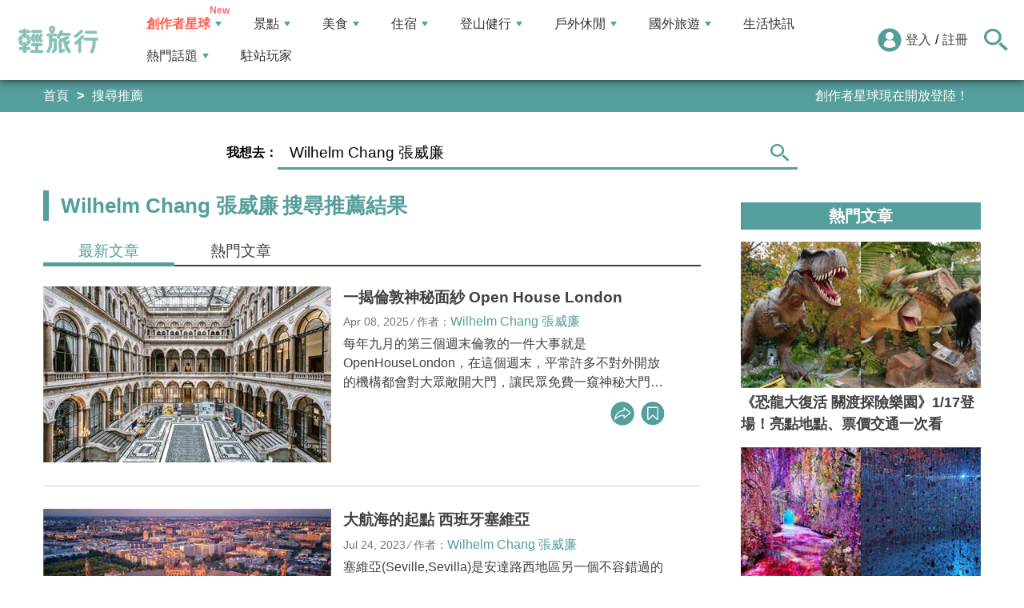

--- FILE ---
content_type: text/html; charset=utf-8
request_url: https://travel.yam.com/find/Wilhelm%20Chang%20%E5%BC%B5%E5%A8%81%E5%BB%89
body_size: 18237
content:

<!DOCTYPE html>
<html lang="zh-tw">
<head>
    <meta charset="UTF-8" />
    <meta name="viewport" content="width=device-width, initial-scale=1.0" />
    <meta http-equiv="X-UA-Compatible" content="ie=edge" />
    <title>Wilhelm Chang 張威廉 搜尋推薦結果 - 輕旅行</title>    
    <meta name="description" content="一揭倫敦神秘面紗 Open House London;大航海的起點 西班牙塞維亞;新北市｜平溪天燈節，不容錯過的經典傳統慶典;西班牙｜格拉納達，安達魯西亞的寶石;西班牙托雷多│中世紀的繽紛皇城;深入柏林納粹防空塔廢墟 見證希特勒的狂妄幻想;冰島 攝影師的應許之地;倫敦隱藏景點大公開;" />
    <meta name="keywords" content="旅遊、旅行、出國、住宿、飯店、景點、輕旅行、背包客、天空傳媒、觀光、生活資訊、美食、玩家、購物、自由行、假期、度假、travel、trip、行程、訂房、民宿、玩樂、旅遊資訊、旅遊網、旅遊新聞、遊學。" />
    <meta property="og:image" content="https://travel.yam.com/images/2021sns.png" />
    <meta property="og:title" content="Wilhelm Chang 張威廉 搜尋推薦結果 - 輕旅行" />
    <meta property="og:description" content="一揭倫敦神秘面紗 Open House London;大航海的起點 西班牙塞維亞;新北市｜平溪天燈節，不容錯過的經典傳統慶典;西班牙｜格拉納達，安達魯西亞的寶石;西班牙托雷多│中世紀的繽紛皇城;深入柏林納粹防空塔廢墟 見證希特勒的狂妄幻想;冰島 攝影師的應許之地;倫敦隱藏景點大公開;" />
    <meta property="og:type" content="website" />
    <meta property="og:url" content="https://travel.yam.com/find/Wilhelm%20Chang%20%e5%bc%b5%e5%a8%81%e5%bb%89" />
    <meta property="fb:pages" content="313623888716795" />
        <link rel="canonical" href="https://travel.yam.com/find/Wilhelm%20Chang%20%e5%bc%b5%e5%a8%81%e5%bb%89" />
        <script type="application/ld+json">
            {
            "@context":"https://schema.org",
            "@type":"ItemList",
            "itemListElement":[{"@type":"ListItem","position": 1,"name": "一揭倫敦神秘面紗 Open House London","url": "https://travel.yam.com/article/113100"},{"@type":"ListItem","position": 2,"name": "大航海的起點 西班牙塞維亞","url": "https://travel.yam.com/article/113444"},{"@type":"ListItem","position": 3,"name": "新北市｜平溪天燈節，不容錯過的經典傳統慶典","url": "https://travel.yam.com/article/111288"},{"@type":"ListItem","position": 4,"name": "西班牙｜格拉納達，安達魯西亞的寶石","url": "https://travel.yam.com/article/111209"},{"@type":"ListItem","position": 5,"name": "西班牙托雷多│中世紀的繽紛皇城","url": "https://travel.yam.com/article/111060"},{"@type":"ListItem","position": 6,"name": "深入柏林納粹防空塔廢墟 見證希特勒的狂妄幻想","url": "https://travel.yam.com/article/106368"},{"@type":"ListItem","position": 7,"name": "冰島 攝影師的應許之地","url": "https://travel.yam.com/article/105633"},{"@type":"ListItem","position": 8,"name": "倫敦隱藏景點大公開","url": "https://travel.yam.com/article/105607"}]}
        </script>

    <script type="application/ld+json">
        {
        "@context": "https://schema.org",
        "@type": "Organization",
        "url": "https://travel.yam.com",
        "logo": "https://travel.yam.com/images/logo.svg",
        "sameAs": ["https://www.facebook.com/travelyam/","https://www.instagram.com/travelyam/"]
        }
    </script>
    <link rel="shortcut icon" href="/favicon.ico">
    <link rel="apple-touch-icon" href="/images/icon_120.png">
    <link rel="apple-touch-icon" size="152x152" href="/images/icon_152.png">
    <link rel="apple-touch-icon" size="167x167" href="/images/icon_167.png">
    <link rel="apple-touch-icon" size="180x180" href="/images/icon_180.png">
    <link rel="icon" type="image/png" sizes="256x256" href="/images/icon_256.png">
    <link rel="stylesheet" href="https://cdnjs.cloudflare.com/ajax/libs/font-awesome/6.7.2/css/all.min.css">
    <link href="/style/all?v=cj9dkpBZjGvwOGgBEoWN6SUx_LwUIlBM0HeIo5-xOZU1" rel="stylesheet"/>
   
    <link rel="alternate" type="application/rss+xml" title="訂閱【輕旅行】" href="https://travel.yam.com/rss/" />
</head>
<body>
    <header class="header">
        <div class="headerMenuContainer">
                <div class="logo">
                    <a href="/">輕旅行</a>
                </div>
        <nav class="main-nav headerNav" role="navigation">
            <div class="d_flex headerNavContent">
                <ul id="main-menu" class="sm sm-mint">
                    <li>
                        <a href="/ucontent" class="menuLight">創作者星球</a>
                        <ul>
                            <li><a href="/ucontent">文章列表</a></li>
                            <li><a href="/editor/add">創作者投稿</a></li>
                            <li><a href="/post/216">創作者星球</a></li>
                            <li><a href="/user/8104">創作者星球公告</a></li>
                        </ul>
                    </li>
                    <li>
                        <a href="/info/play/" class="">景點</a>
                        <ul>
                                <li>
                                    <a href="/info/台北景點/">台北景點</a>

                                </li>
                                <li>
                                    <a href="/info/新北景點/">新北景點</a>

                                </li>
                                <li>
                                    <a href="/info/基隆景點/">基隆景點</a>

                                </li>
                                <li>
                                    <a href="/info/桃園景點/">桃園景點</a>

                                </li>
                                <li>
                                    <a href="/info/新竹景點/">新竹景點</a>

                                </li>
                                <li>
                                    <a href="/info/苗栗景點/">苗栗景點</a>

                                </li>
                                <li>
                                    <a href="/info/台中景點/">台中景點</a>

                                </li>
                                <li>
                                    <a href="/info/彰化景點/">彰化景點</a>

                                </li>
                                <li>
                                    <a href="/info/雲林景點/">雲林景點</a>

                                </li>
                                <li>
                                    <a href="/info/南投景點/">南投景點</a>

                                </li>
                                <li>
                                    <a href="/info/嘉義景點/">嘉義景點</a>

                                </li>
                                <li>
                                    <a href="/info/台南景點/">台南景點</a>

                                </li>
                                <li>
                                    <a href="/info/高雄景點/">高雄景點</a>

                                </li>
                                <li>
                                    <a href="/info/屏東景點/">屏東景點</a>

                                </li>
                                <li>
                                    <a href="/info/宜蘭景點/">宜蘭景點</a>

                                </li>
                                <li>
                                    <a href="/info/花蓮景點/">花蓮景點</a>

                                </li>
                                <li>
                                    <a href="/info/台東景點/">台東景點</a>

                                </li>
                                <li>
                                    <a href="/info/澎湖景點/">澎湖景點</a>

                                </li>
                                <li>
                                    <a href="/info/金門景點/">金門景點</a>

                                </li>
                                <li>
                                    <a href="/info/馬祖景點/">馬祖景點</a>

                                </li>
                                <li>
                                    <a href="/info/蘭嶼景點/">蘭嶼景點</a>

                                </li>
                                <li>
                                    <a href="/info/綠島景點/">綠島景點</a>

                                </li>
                                <li>
                                    <a href="/info/小琉球景點/">小琉球景點</a>

                                </li>
                        </ul>
                    </li>
                    <li>
                        <a href="/info/eat/" class="">美食</a>
                        <ul>
                                <li>
                                    <a href="/info/台北美食/">台北美食</a>

                                </li>
                                <li>
                                    <a href="/info/新北美食/">新北美食</a>

                                </li>
                                <li>
                                    <a href="/info/基隆美食/">基隆美食</a>

                                </li>
                                <li>
                                    <a href="/info/桃園美食/">桃園美食</a>

                                </li>
                                <li>
                                    <a href="/info/新竹美食/">新竹美食</a>

                                </li>
                                <li>
                                    <a href="/info/苗栗美食/">苗栗美食</a>

                                </li>
                                <li>
                                    <a href="/info/台中美食/">台中美食</a>

                                </li>
                                <li>
                                    <a href="/info/彰化美食/">彰化美食</a>

                                </li>
                                <li>
                                    <a href="/info/雲林美食/">雲林美食</a>

                                </li>
                                <li>
                                    <a href="/info/南投美食/">南投美食</a>

                                </li>
                                <li>
                                    <a href="/info/嘉義美食/">嘉義美食</a>

                                </li>
                                <li>
                                    <a href="/info/台南美食/">台南美食</a>

                                </li>
                                <li>
                                    <a href="/info/高雄美食/">高雄美食</a>

                                </li>
                                <li>
                                    <a href="/info/屏東美食/">屏東美食</a>

                                </li>
                                <li>
                                    <a href="/info/宜蘭美食/">宜蘭美食</a>

                                </li>
                                <li>
                                    <a href="/info/花蓮美食/">花蓮美食</a>

                                </li>
                                <li>
                                    <a href="/info/台東美食/">台東美食</a>

                                </li>
                                <li>
                                    <a href="/info/澎湖美食/">澎湖美食</a>

                                </li>
                                <li>
                                    <a href="/info/金門美食/">金門美食</a>

                                </li>
                                <li>
                                    <a href="/info/馬祖美食/">馬祖美食</a>

                                </li>
                                <li>
                                    <a href="/info/蘭嶼美食/">蘭嶼美食</a>

                                </li>
                                <li>
                                    <a href="/info/綠島美食/">綠島美食</a>

                                </li>
                                <li>
                                    <a href="/info/小琉球美食/">小琉球美食</a>

                                </li>
                        </ul>
                    </li>
                    <li>
                        <a href="/info/hotel/" class="">住宿</a>
                        <ul>
                                <li>
                                    <a href="/info/台北住宿/">台北住宿</a>

                                </li>
                                <li>
                                    <a href="/info/新北住宿/">新北住宿</a>

                                </li>
                                <li>
                                    <a href="/info/基隆住宿/">基隆住宿</a>

                                </li>
                                <li>
                                    <a href="/info/桃園住宿/">桃園住宿</a>

                                </li>
                                <li>
                                    <a href="/info/新竹住宿/">新竹住宿</a>

                                </li>
                                <li>
                                    <a href="/info/苗栗住宿/">苗栗住宿</a>

                                </li>
                                <li>
                                    <a href="/info/台中住宿/">台中住宿</a>

                                </li>
                                <li>
                                    <a href="/info/彰化住宿/">彰化住宿</a>

                                </li>
                                <li>
                                    <a href="/info/雲林住宿/">雲林住宿</a>

                                </li>
                                <li>
                                    <a href="/info/南投住宿/">南投住宿</a>

                                </li>
                                <li>
                                    <a href="/info/嘉義住宿/">嘉義住宿</a>

                                </li>
                                <li>
                                    <a href="/info/台南住宿/">台南住宿</a>

                                </li>
                                <li>
                                    <a href="/info/高雄住宿/">高雄住宿</a>

                                </li>
                                <li>
                                    <a href="/info/屏東住宿/">屏東住宿</a>

                                </li>
                                <li>
                                    <a href="/info/宜蘭住宿/">宜蘭住宿</a>

                                </li>
                                <li>
                                    <a href="/info/花蓮住宿/">花蓮住宿</a>

                                </li>
                                <li>
                                    <a href="/info/台東住宿/">台東住宿</a>

                                </li>
                                <li>
                                    <a href="/info/澎湖住宿/">澎湖住宿</a>

                                </li>
                                <li>
                                    <a href="/info/金門住宿/">金門住宿</a>

                                </li>
                                <li>
                                    <a href="/info/馬祖住宿/">馬祖住宿</a>

                                </li>
                                <li>
                                    <a href="/info/蘭嶼住宿/">蘭嶼住宿</a>

                                </li>
                                <li>
                                    <a href="/info/綠島住宿/">綠島住宿</a>

                                </li>
                                <li>
                                    <a href="/info/小琉球住宿/">小琉球住宿</a>

                                </li>
                        </ul>
                    </li>
                    <li>
                        <a href="/info/mount/" class="">登山健行</a>
                        <ul>
                            <li><a href="/info/台北小百岳／步道/">台北小百岳／步道</a></li>
                            <li><a href="/info/新北小百岳／步道/">新北小百岳／步道</a></li>
                            <li><a href="/info/基隆小百岳／步道/">基隆小百岳／步道</a></li>
                            <li><a href="/info/桃園小百岳／步道/">桃園小百岳／步道</a></li>
                            <li><a href="/info/新竹小百岳／步道/">新竹小百岳／步道</a></li>
                            <li><a href="/info/苗栗小百岳／步道/">苗栗小百岳／步道</a></li>
                            <li><a href="/info/台中小百岳／步道/">台中小百岳／步道</a></li>
                            <li><a href="/info/彰化小百岳／步道/">彰化小百岳／步道</a></li>
                            <li><a href="/info/雲林小百岳／步道/">雲林小百岳／步道</a></li>
                            <li><a href="/info/南投小百岳／步道/">南投小百岳／步道</a></li>
                            <li><a href="/info/嘉義小百岳／步道/">嘉義小百岳／步道</a></li>
                            <li><a href="/info/台南小百岳／步道/">台南小百岳／步道</a></li>
                            <li><a href="/info/高雄小百岳／步道/">高雄小百岳／步道</a></li>
                            <li><a href="/info/屏東小百岳／步道/">屏東小百岳／步道</a></li>
                            <li><a href="/info/宜蘭小百岳／步道/">宜蘭小百岳／步道</a></li>
                            <li><a href="/info/花蓮小百岳／步道/">花蓮小百岳／步道</a></li>
                            <li><a href="/info/台東小百岳／步道/">台東小百岳／步道</a></li>
                            <li><a href="/info/蘭嶼小百岳／步道/">蘭嶼小百岳／步道</a></li>
                            <li><a href="/info/澎湖小百岳／步道/">澎湖小百岳／步道</a></li>
                            <li><a href="/info/綠島小百岳／步道/">綠島小百岳／步道</a></li>
                            <li><a href="/info/金門小百岳／步道/">金門小百岳／步道</a></li>
                            <li><a href="/info/馬祖小百岳／步道/">馬祖小百岳／步道</a></li>
                            <li><a href="/info/小琉球小百岳／步道/">小琉球小百岳／步道</a></li>
                        </ul>
                    </li>
                    <li>
                        <a href="/info/activity/" class="">戶外休閒</a>
                        <ul>
                                <li>
                                    <a href="/info/台北戶外休閒/">台北戶外休閒</a>

                                </li>
                                <li>
                                    <a href="/info/新北戶外休閒/">新北戶外休閒</a>

                                </li>
                                <li>
                                    <a href="/info/基隆戶外休閒/">基隆戶外休閒</a>

                                </li>
                                <li>
                                    <a href="/info/桃園戶外休閒/">桃園戶外休閒</a>

                                </li>
                                <li>
                                    <a href="/info/新竹戶外休閒/">新竹戶外休閒</a>

                                </li>
                                <li>
                                    <a href="/info/苗栗戶外休閒/">苗栗戶外休閒</a>

                                </li>
                                <li>
                                    <a href="/info/台中戶外休閒/">台中戶外休閒</a>

                                </li>
                                <li>
                                    <a href="/info/彰化戶外休閒/">彰化戶外休閒</a>

                                </li>
                                <li>
                                    <a href="/info/雲林戶外休閒/">雲林戶外休閒</a>

                                </li>
                                <li>
                                    <a href="/info/南投戶外休閒/">南投戶外休閒</a>

                                </li>
                                <li>
                                    <a href="/info/嘉義戶外休閒/">嘉義戶外休閒</a>

                                </li>
                                <li>
                                    <a href="/info/台南戶外休閒/">台南戶外休閒</a>

                                </li>
                                <li>
                                    <a href="/info/高雄戶外休閒/">高雄戶外休閒</a>

                                </li>
                                <li>
                                    <a href="/info/屏東戶外休閒/">屏東戶外休閒</a>

                                </li>
                                <li>
                                    <a href="/info/宜蘭戶外休閒/">宜蘭戶外休閒</a>

                                </li>
                                <li>
                                    <a href="/info/花蓮戶外休閒/">花蓮戶外休閒</a>

                                </li>
                                <li>
                                    <a href="/info/台東戶外休閒/">台東戶外休閒</a>

                                </li>
                                <li>
                                    <a href="/info/澎湖戶外休閒/">澎湖戶外休閒</a>

                                </li>
                                <li>
                                    <a href="/info/金門戶外休閒/">金門戶外休閒</a>

                                </li>
                                <li>
                                    <a href="/info/馬祖戶外休閒/">馬祖戶外休閒</a>

                                </li>
                                <li>
                                    <a href="/info/蘭嶼戶外休閒/">蘭嶼戶外休閒</a>

                                </li>
                                <li>
                                    <a href="/info/綠島戶外休閒/">綠島戶外休閒</a>

                                </li>
                                <li>
                                    <a href="/info/小琉球戶外休閒/">小琉球戶外休閒</a>

                                </li>
                        </ul>
                    </li>
                    <li>
                        <a href="/info/foreign/" class="">國外旅遊</a>
                        <ul>
                            <li><a href="/info/日本旅遊/">日本旅遊</a></li>
                            <li><a href="/info/韓國旅遊/">韓國旅遊</a></li>
                            <li><a href="/info/泰國旅遊/">泰國旅遊</a></li>
                            <li><a href="/info/馬來西亞旅遊/">馬來西亞旅遊</a></li>
                            <li><a href="/info/越南旅遊/">越南旅遊</a></li>
                            <li><a href="/info/菲律賓旅遊/">菲律賓旅遊</a></li>
                            <li><a href="/info/香港澳門旅遊/">香港澳門旅遊</a></li>
                            <li><a href="/info/中國旅遊/">中國旅遊</a></li>
                            <li><a href="/info/新加坡旅遊/">新加坡旅遊</a></li>
                            <li><a href="/info/印尼旅遊/">印尼旅遊</a></li>
                            <li><a href="/info/美國旅遊/">美國旅遊</a></li>
                            <li><a href="/info/英國旅遊/">英國旅遊</a></li>
                            <li><a href="/info/澳洲旅遊/">澳洲旅遊</a></li>
                            <li><a href="/info/歐洲旅遊/">歐洲旅遊</a></li>
                            <li><a href="/info/紐西蘭旅遊/">紐西蘭旅遊</a></li>
                        </ul>
                    </li>
                    <li>
                        <a href="/info/life/">生活快訊</a>
                    </li>
                    <li>
                        <a href="#">熱門話題</a>
                        <ul>
                            <li><a href="/info/hot/">最新消息</a></li>
                                <li><a href="https://travel.yam.com/article/139357" target="_self" onclick="trackGaEvent('travel-click', 'menu-新訊快報', '越怪越紅！全球怪奇博物館10選！');">越怪越紅！全球怪奇博物館10選！</a></li>
                                <li><a href="https://travel.yam.com/article/139324" target="_self" onclick="trackGaEvent('travel-click', 'menu-新訊快報', '全台馬年燈會提燈：領取方式一次看！');">全台馬年燈會提燈：領取方式一次看！</a></li>
                                <li><a href="https://travel.yam.com/article/139294" target="_self" onclick="trackGaEvent('travel-click', 'menu-新訊快報', '慶生不踩雷！台北人氣生日蛋糕必收清單');">慶生不踩雷！台北人氣生日蛋糕必收清單</a></li>
                                <li><a href="https://travel.yam.com/article/139362" target="_self" onclick="trackGaEvent('travel-click', 'menu-新訊快報', '2026文化幣、運動幣懶人包：可以買什麼？');">2026文化幣、運動幣懶人包：可以買什麼？</a></li>
                        </ul>
                    </li>
                    <li><a href="/player">駐站玩家</a></li>
                </ul>
                <div class="menuMemberArea">
                    <div class="memberLoginStatus">
                            <div class="menuMemberAreaLogin">
                                <img src="https://travel.yam.com/images/header_member_icon.svg" width="30" height="30" alt="">
                                <a href="https://membercenter.yam.com/Signin?URL=https%3a%2f%2ftravel.yam.com%2ffind%2fWilhelm%2520Chang%2520%25E5%25BC%25B5%25E5%25A8%2581%25E5%25BB%2589" rel="noreferrer nofollow noopener external">登入</a>
                                /
                                <a href="https://membercenter.yam.com/Reg?URL=https%3a%2f%2ftravel.yam.com%2ffind%2fWilhelm%2520Chang%2520%25E5%25BC%25B5%25E5%25A8%2581%25E5%25BB%2589" rel="noreferrer nofollow noopener external">註冊</a>
                            </div>
                        <!--<div class="goToTravelMap">
                <a href="travel_map.html">
                    <img src="https://travel.yam.com/images/header_search_icon.svg" alt="">
                    <span class="goSearchIconSpan">地圖查詢</span>
                </a>
            </div>-->
                    </div>
                    <div class="goSearchIcon">
                        <img src="https://travel.yam.com/images/newSearchIcon.svg" width="30" height="27" alt="">
                    </div>
                </div>
            </div>
        </nav>
            <div class="headerRightContent">
                <div class="RwdSearchBtn">
                    <img src="https://travel.yam.com/images/newSearchIcon.svg" width="30" height="27" alt="">
                </div>
                <div class="RwdMenuBtn">
                    <span></span>
                </div>
            </div>
        </div>
        <!-- 搜尋、關鍵字區域 -->
        <div class="search_area">
            <form action="" class="search_form">
                <div class="d_flex search_input_content">
                    <div class="search_input d_flex position_relative">
                        <input type="text" placeholder="我想去...." id="search_input" class="position_relative">
                        <a href="#" id="search_btn" class="go_search_btn position_absolute">
                            <i class="fas fa-search"></i>
                        </a>
                    </div>
                </div>
                    <div class="hot_keywords">
                        <span>熱門關鍵字</span>
                            <a href="https://travel.yam.com/article/139295" target="_self" onclick="trackGaEvent('travel-click', '熱門關鍵字', 'https://travel.yam.com/article/139295');" class="d_inline_block">大掃除技巧</a>
                            <a href="https://travel.yam.com/article/139285" target="_self" onclick="trackGaEvent('travel-click', '熱門關鍵字', 'https://travel.yam.com/article/139285');" class="d_inline_block">尾牙中獎秘訣</a>
                            <a href="https://travel.yam.com/article/139294" target="_self" onclick="trackGaEvent('travel-click', '熱門關鍵字', 'https://travel.yam.com/article/139294');" class="d_inline_block">台北生日蛋糕</a>
                            <a href="https://travel.yam.com/article/139284" target="_self" onclick="trackGaEvent('travel-click', '熱門關鍵字', 'https://travel.yam.com/article/139284');" class="d_inline_block">LOPIA必買</a>
                            <a href="https://travel.yam.com/article/139314" target="_self" onclick="trackGaEvent('travel-click', '熱門關鍵字', 'https://travel.yam.com/article/139314');" class="d_inline_block">2026新制</a>
                    </div>            </form>
        </div>
    </header>
    <div class="menu_cover"></div>
    

<div class="bread_crumb_area_bg">
    <div class="bread_crumb_area d_flex">
        <ul class="breadcrumb d_flex">
            <li><a href="/">首頁</a></li>
            <li>搜尋推薦</li>
        </ul>
        <div class="marquee">
            <ul class="marquee_ul"></ul>
        </div>
    </div>
</div>
<div class="bannerSearchContainer">
    <form action="" class="bannerSearchForm">
        <div class="bannerSearchFormSelectWhereRow">
            <div class="bannerSearchFormSelectWhere">
                <label for="">我想去：</label>
            </div>
            <div class="bannerSearchInputBox d_flex position_relative">
                <input type="text" placeholder="請輸入關鍵字" id="advanced_search_input" value="Wilhelm Chang 張威廉">
                <a href="#" id="advanced_search_input_btn" class=" ">
                    <img src="/images/newSearchIcon.svg" alt="">
                </a>
                <div class="bannerSearchBottom"></div>
            </div>
        </div>
    </form>
</div>
<div class="container">
    <div class="page">
        <div class="page_left">
            <h1 class="article_result_h2">
                <strong>Wilhelm Chang 張威廉</strong>搜尋推薦結果
            </h1>
                <div class="article_list_area">
                    <ul class="article_result_list_tabs d_flex">
                        <li>
                            <a href="/find/Wilhelm Chang 張威廉" class="d_block article_result_list_tab_active">
                                <h2>最新文章</h2>
                            </a>
                        </li>
                        <li>
                            <a href="?o=2" class="d_block">
                                <h2>熱門文章</h2>
                            </a>
                        </li>
                    </ul>
                    <div class="article_list_tab_content">

                            <section class="article_list_box_content">
                                <div class="article_list_box d_flex">
                                    <a href="/article/113100" class="article_list_img">
                                        <img src="https://ytimg.yam.com/img/ARTICLE/360x220/20190527110600271.jpg" width="360" height="220" loading="lazy" alt="一揭倫敦神秘面紗 Open House London" />
                                    </a>
                                    <div class="article_list_box_info">
                                        <h3>
                                            <a href="/article/113100">一揭倫敦神秘面紗 Open House London</a>
                                        </h3>
                                        <p class="artcle_author_info">
                                            <span>Apr 08, 2025</span> ⁄ <span>作者：<a href="/player/info/Wilhelm Chang 張威廉">Wilhelm Chang 張威廉</a></span>
                                        </p>
                                        <p class="artcle_p">每年九月的第三個週末倫敦的一件大事就是OpenHouseLondon，在這個週末，平常許多不對外開放的機構都會對大眾敞開大門，讓民眾免費一窺神秘大門後的風采。這個源自法國一九八零年代中期的活動，至今在歐洲許多城市都已經行之有年，倫敦更是舉辦</p>
                                        <ul class="artcle_list_share_ul d_flex">
                                            <li class="article_list_share">
                                                <ul class="artcle_list_share_submenu">
                                                    <li>
                                                        <a href="#" class="lineShare" data-u="https://travel.yam.com/article/113100">
                                                            <img src="/images/line_icon.svg" width="30" height="30" alt="line分享" loading="lazy" />
                                                        </a>
                                                    </li>
                                                    <li>
                                                        <a href="#" class="facebookShare" data-u="https://travel.yam.com/article/113100">
                                                            <img src="/images/FB.svg" width="30" height="30" alt="fb分享" loading="lazy" />
                                                        </a>
                                                    </li>
                                                    <li>
                                                        <a href="#" class="linkCopy" data-u="https://travel.yam.com/article/113100">
                                                            <img src="/images/link_icon.svg" width="30" height="30" loading="lazy" alt="複製連結" />
                                                        </a>
                                                    </li>
                                                </ul>
                                                <a href="#" onclick="return false;" class="article_list_action_a">
                                                    <img src="/images/share_icon.svg" alt="分享" width="30" height="30" loading="lazy" />
                                                </a>
                                            </li>
                                            <li>
                                                <a href="#" data-asn="113100" data-status="false" class="article_list_action_a collect_icon">
                                                    <img src="/images/collect_icon_blue.svg" alt="收藏文章" width="30" height="29" loading="lazy" />
                                                </a>
                                            </li>
                                        </ul>
                                    </div>
                                </div>
                            </section>
                            <section class="article_list_box_content">
                                <div class="article_list_box d_flex">
                                    <a href="/article/113444" class="article_list_img">
                                        <img src="https://ytimg.yam.com/img/ARTICLE/360x220/20190617114800542.jpg" width="360" height="220" loading="lazy" alt="大航海的起點 西班牙塞維亞" />
                                    </a>
                                    <div class="article_list_box_info">
                                        <h3>
                                            <a href="/article/113444">大航海的起點 西班牙塞維亞</a>
                                        </h3>
                                        <p class="artcle_author_info">
                                            <span>Jul 24, 2023</span> ⁄ <span>作者：<a href="/player/info/Wilhelm Chang 張威廉">Wilhelm Chang 張威廉</a></span>
                                        </p>
                                        <p class="artcle_p">塞維亞(Seville,Sevilla)是安達路西地區另一個不容錯過的城市，除了舊城區依然可見的摩爾遺跡外，塞維亞在16世紀時也曾是通往美洲新世界的獨佔貿易港口，哥倫布與麥哲倫等人皆從塞維亞出港。大批從美洲運來的黃金跟白銀除了讓西班牙強盛一</p>
                                        <ul class="artcle_list_share_ul d_flex">
                                            <li class="article_list_share">
                                                <ul class="artcle_list_share_submenu">
                                                    <li>
                                                        <a href="#" class="lineShare" data-u="https://travel.yam.com/article/113444">
                                                            <img src="/images/line_icon.svg" width="30" height="30" alt="line分享" loading="lazy" />
                                                        </a>
                                                    </li>
                                                    <li>
                                                        <a href="#" class="facebookShare" data-u="https://travel.yam.com/article/113444">
                                                            <img src="/images/FB.svg" width="30" height="30" alt="fb分享" loading="lazy" />
                                                        </a>
                                                    </li>
                                                    <li>
                                                        <a href="#" class="linkCopy" data-u="https://travel.yam.com/article/113444">
                                                            <img src="/images/link_icon.svg" width="30" height="30" loading="lazy" alt="複製連結" />
                                                        </a>
                                                    </li>
                                                </ul>
                                                <a href="#" onclick="return false;" class="article_list_action_a">
                                                    <img src="/images/share_icon.svg" alt="分享" width="30" height="30" loading="lazy" />
                                                </a>
                                            </li>
                                            <li>
                                                <a href="#" data-asn="113444" data-status="false" class="article_list_action_a collect_icon">
                                                    <img src="/images/collect_icon_blue.svg" alt="收藏文章" width="30" height="29" loading="lazy" />
                                                </a>
                                            </li>
                                        </ul>
                                    </div>
                                </div>
                            </section>
                            <section class="article_list_box_content">
                                <div class="article_list_box d_flex">
                                    <a href="/article/111288" class="article_list_img">
                                        <img src="https://ytimg.yam.com/img/ARTICLE/360x220/20190214101401434.jpg" width="360" height="220" loading="lazy" alt="新北市｜平溪天燈節，不容錯過的經典傳統慶典" />
                                    </a>
                                    <div class="article_list_box_info">
                                        <h3>
                                            <a href="/article/111288">新北市｜平溪天燈節，不容錯過的經典傳統慶典</a>
                                        </h3>
                                        <p class="artcle_author_info">
                                            <span>Feb 14, 2019</span> ⁄ <span>作者：<a href="/player/info/Wilhelm Chang 張威廉">Wilhelm Chang 張威廉</a></span>
                                        </p>
                                        <p class="artcle_p">雖然現代的學術考究指出，在中國的戰國時代就有天燈作為信號系統的紀錄，但一般民間還是認為天燈是起源於三國時期，為蜀國軍師孔明所發明，作為傳遞軍情等信息使用，也因此有孔明燈的別名。然而天燈並非是中國獨有，包含台灣、泰國甚至美洲的墨西哥與巴西都有</p>
                                        <ul class="artcle_list_share_ul d_flex">
                                            <li class="article_list_share">
                                                <ul class="artcle_list_share_submenu">
                                                    <li>
                                                        <a href="#" class="lineShare" data-u="https://travel.yam.com/article/111288">
                                                            <img src="/images/line_icon.svg" width="30" height="30" alt="line分享" loading="lazy" />
                                                        </a>
                                                    </li>
                                                    <li>
                                                        <a href="#" class="facebookShare" data-u="https://travel.yam.com/article/111288">
                                                            <img src="/images/FB.svg" width="30" height="30" alt="fb分享" loading="lazy" />
                                                        </a>
                                                    </li>
                                                    <li>
                                                        <a href="#" class="linkCopy" data-u="https://travel.yam.com/article/111288">
                                                            <img src="/images/link_icon.svg" width="30" height="30" loading="lazy" alt="複製連結" />
                                                        </a>
                                                    </li>
                                                </ul>
                                                <a href="#" onclick="return false;" class="article_list_action_a">
                                                    <img src="/images/share_icon.svg" alt="分享" width="30" height="30" loading="lazy" />
                                                </a>
                                            </li>
                                            <li>
                                                <a href="#" data-asn="111288" data-status="false" class="article_list_action_a collect_icon">
                                                    <img src="/images/collect_icon_blue.svg" alt="收藏文章" width="30" height="29" loading="lazy" />
                                                </a>
                                            </li>
                                        </ul>
                                    </div>
                                </div>
                            </section>
                            <section class="article_list_box_content">
                                <div class="article_list_box d_flex">
                                    <a href="/article/111209" class="article_list_img">
                                        <img src="https://ytimg.yam.com/img/ARTICLE/360x220/20190211105800805.jpg" width="360" height="220" loading="lazy" alt="西班牙｜格拉納達，安達魯西亞的寶石" />
                                    </a>
                                    <div class="article_list_box_info">
                                        <h3>
                                            <a href="/article/111209">西班牙｜格拉納達，安達魯西亞的寶石</a>
                                        </h3>
                                        <p class="artcle_author_info">
                                            <span>Feb 12, 2019</span> ⁄ <span>作者：<a href="/player/info/Wilhelm Chang 張威廉">Wilhelm Chang 張威廉</a></span>
                                        </p>
                                        <p class="artcle_p">格拉納達（Granada）位在西班牙南部的安達路西亞（Andalusia）地區，因為過去摩爾人（Moorish）留下的建築等文化遺產而成為熱門的旅遊目的地，其中著名的阿爾罕布拉宮（Alhambra）更是需要數月前就先預訂門票超級熱點（臨時訂</p>
                                        <ul class="artcle_list_share_ul d_flex">
                                            <li class="article_list_share">
                                                <ul class="artcle_list_share_submenu">
                                                    <li>
                                                        <a href="#" class="lineShare" data-u="https://travel.yam.com/article/111209">
                                                            <img src="/images/line_icon.svg" width="30" height="30" alt="line分享" loading="lazy" />
                                                        </a>
                                                    </li>
                                                    <li>
                                                        <a href="#" class="facebookShare" data-u="https://travel.yam.com/article/111209">
                                                            <img src="/images/FB.svg" width="30" height="30" alt="fb分享" loading="lazy" />
                                                        </a>
                                                    </li>
                                                    <li>
                                                        <a href="#" class="linkCopy" data-u="https://travel.yam.com/article/111209">
                                                            <img src="/images/link_icon.svg" width="30" height="30" loading="lazy" alt="複製連結" />
                                                        </a>
                                                    </li>
                                                </ul>
                                                <a href="#" onclick="return false;" class="article_list_action_a">
                                                    <img src="/images/share_icon.svg" alt="分享" width="30" height="30" loading="lazy" />
                                                </a>
                                            </li>
                                            <li>
                                                <a href="#" data-asn="111209" data-status="false" class="article_list_action_a collect_icon">
                                                    <img src="/images/collect_icon_blue.svg" alt="收藏文章" width="30" height="29" loading="lazy" />
                                                </a>
                                            </li>
                                        </ul>
                                    </div>
                                </div>
                            </section>
                            <section class="article_list_box_content">
                                <div class="article_list_box d_flex">
                                    <a href="/article/111060" class="article_list_img">
                                        <img src="https://ytimg.yam.com/img/ARTICLE/360x220/20190128113601999.jpg" width="360" height="220" loading="lazy" alt="西班牙托雷多│中世紀的繽紛皇城" />
                                    </a>
                                    <div class="article_list_box_info">
                                        <h3>
                                            <a href="/article/111060">西班牙托雷多│中世紀的繽紛皇城</a>
                                        </h3>
                                        <p class="artcle_author_info">
                                            <span>Jan 28, 2019</span> ⁄ <span>作者：<a href="/player/info/Wilhelm Chang 張威廉">Wilhelm Chang 張威廉</a></span>
                                        </p>
                                        <p class="artcle_p">距離馬德里不遠的托雷多(Toledo)因為過去是查利五世時期神聖羅馬帝國的宮廷與首都所在，因此有皇城之稱。此處過去也是天主教、伊斯蘭與猶太三種文化交疊之地，有著獨特的文化融合風格，如今更是西班牙的天主教重鎮。在近代，托雷多亦是獨裁者佛朗哥軍</p>
                                        <ul class="artcle_list_share_ul d_flex">
                                            <li class="article_list_share">
                                                <ul class="artcle_list_share_submenu">
                                                    <li>
                                                        <a href="#" class="lineShare" data-u="https://travel.yam.com/article/111060">
                                                            <img src="/images/line_icon.svg" width="30" height="30" alt="line分享" loading="lazy" />
                                                        </a>
                                                    </li>
                                                    <li>
                                                        <a href="#" class="facebookShare" data-u="https://travel.yam.com/article/111060">
                                                            <img src="/images/FB.svg" width="30" height="30" alt="fb分享" loading="lazy" />
                                                        </a>
                                                    </li>
                                                    <li>
                                                        <a href="#" class="linkCopy" data-u="https://travel.yam.com/article/111060">
                                                            <img src="/images/link_icon.svg" width="30" height="30" loading="lazy" alt="複製連結" />
                                                        </a>
                                                    </li>
                                                </ul>
                                                <a href="#" onclick="return false;" class="article_list_action_a">
                                                    <img src="/images/share_icon.svg" alt="分享" width="30" height="30" loading="lazy" />
                                                </a>
                                            </li>
                                            <li>
                                                <a href="#" data-asn="111060" data-status="false" class="article_list_action_a collect_icon">
                                                    <img src="/images/collect_icon_blue.svg" alt="收藏文章" width="30" height="29" loading="lazy" />
                                                </a>
                                            </li>
                                        </ul>
                                    </div>
                                </div>
                            </section>
                            <section class="article_list_box_content">
                                <div class="article_list_box d_flex">
                                    <a href="/article/106368" class="article_list_img">
                                        <img src="https://ytimg.yam.com/img/ARTICLE/360x220/20180615061101123.jpg" width="360" height="220" loading="lazy" alt="深入柏林納粹防空塔廢墟 見證希特勒的狂妄幻想" />
                                    </a>
                                    <div class="article_list_box_info">
                                        <h3>
                                            <a href="/article/106368">深入柏林納粹防空塔廢墟 見證希特勒的狂妄幻想</a>
                                        </h3>
                                        <p class="artcle_author_info">
                                            <span>Jun 15, 2018</span> ⁄ <span>作者：<a href="/player/info/Wilhelm Chang 張威廉">Wilhelm Chang 張威廉</a></span>
                                        </p>
                                        <p class="artcle_p">柏林北方離市區不遠處，鐵路旁的一座小丘上，有條看似再稀鬆平常不過、當地民眾慢跑健行的步道。隨著步道越往山裡走，一旁茂密的樹林後有座巨大的水泥建築若隱若現。這就是當初納粹在柏林興建三座防空塔中僅存的一座，而這座小丘，則是建築被轟炸後的殘磚破瓦</p>
                                        <ul class="artcle_list_share_ul d_flex">
                                            <li class="article_list_share">
                                                <ul class="artcle_list_share_submenu">
                                                    <li>
                                                        <a href="#" class="lineShare" data-u="https://travel.yam.com/article/106368">
                                                            <img src="/images/line_icon.svg" width="30" height="30" alt="line分享" loading="lazy" />
                                                        </a>
                                                    </li>
                                                    <li>
                                                        <a href="#" class="facebookShare" data-u="https://travel.yam.com/article/106368">
                                                            <img src="/images/FB.svg" width="30" height="30" alt="fb分享" loading="lazy" />
                                                        </a>
                                                    </li>
                                                    <li>
                                                        <a href="#" class="linkCopy" data-u="https://travel.yam.com/article/106368">
                                                            <img src="/images/link_icon.svg" width="30" height="30" loading="lazy" alt="複製連結" />
                                                        </a>
                                                    </li>
                                                </ul>
                                                <a href="#" onclick="return false;" class="article_list_action_a">
                                                    <img src="/images/share_icon.svg" alt="分享" width="30" height="30" loading="lazy" />
                                                </a>
                                            </li>
                                            <li>
                                                <a href="#" data-asn="106368" data-status="false" class="article_list_action_a collect_icon">
                                                    <img src="/images/collect_icon_blue.svg" alt="收藏文章" width="30" height="29" loading="lazy" />
                                                </a>
                                            </li>
                                        </ul>
                                    </div>
                                </div>
                            </section>
                            <section class="article_list_box_content">
                                <div class="article_list_box d_flex">
                                    <a href="/article/105633" class="article_list_img">
                                        <img src="https://ytimg.yam.com/img/ARTICLE/360x220/2018050809575118.jpg" width="360" height="220" loading="lazy" alt="冰島 攝影師的應許之地" />
                                    </a>
                                    <div class="article_list_box_info">
                                        <h3>
                                            <a href="/article/105633">冰島 攝影師的應許之地</a>
                                        </h3>
                                        <p class="artcle_author_info">
                                            <span>May 08, 2018</span> ⁄ <span>作者：<a href="/player/info/Wilhelm Chang 張威廉">Wilhelm Chang 張威廉</a></span>
                                        </p>
                                        <p class="artcle_p">冰島對我來說一直是風景攝影的聖地，除了廣褒大地上的壯闊地景、獨特的生態人文風情，還有令人目眩神迷的高緯度特產-極光。心中那股驅動力，大概和宗教信徒一生必去聖地朝聖有點像。後來終於在搬到英國一週年時，安排好了假期、網路上找好了旅伴，實現這個願</p>
                                        <ul class="artcle_list_share_ul d_flex">
                                            <li class="article_list_share">
                                                <ul class="artcle_list_share_submenu">
                                                    <li>
                                                        <a href="#" class="lineShare" data-u="https://travel.yam.com/article/105633">
                                                            <img src="/images/line_icon.svg" width="30" height="30" alt="line分享" loading="lazy" />
                                                        </a>
                                                    </li>
                                                    <li>
                                                        <a href="#" class="facebookShare" data-u="https://travel.yam.com/article/105633">
                                                            <img src="/images/FB.svg" width="30" height="30" alt="fb分享" loading="lazy" />
                                                        </a>
                                                    </li>
                                                    <li>
                                                        <a href="#" class="linkCopy" data-u="https://travel.yam.com/article/105633">
                                                            <img src="/images/link_icon.svg" width="30" height="30" loading="lazy" alt="複製連結" />
                                                        </a>
                                                    </li>
                                                </ul>
                                                <a href="#" onclick="return false;" class="article_list_action_a">
                                                    <img src="/images/share_icon.svg" alt="分享" width="30" height="30" loading="lazy" />
                                                </a>
                                            </li>
                                            <li>
                                                <a href="#" data-asn="105633" data-status="false" class="article_list_action_a collect_icon">
                                                    <img src="/images/collect_icon_blue.svg" alt="收藏文章" width="30" height="29" loading="lazy" />
                                                </a>
                                            </li>
                                        </ul>
                                    </div>
                                </div>
                            </section>
                            <section class="article_list_box_content">
                                <div class="article_list_box d_flex">
                                    <a href="/article/105607" class="article_list_img">
                                        <img src="https://ytimg.yam.com/img/ARTICLE/360x220/20180505183202847.jpg" width="360" height="220" loading="lazy" alt="倫敦隱藏景點大公開" />
                                    </a>
                                    <div class="article_list_box_info">
                                        <h3>
                                            <a href="/article/105607">倫敦隱藏景點大公開</a>
                                        </h3>
                                        <p class="artcle_author_info">
                                            <span>May 07, 2018</span> ⁄ <span>作者：<a href="/player/info/Wilhelm Chang 張威廉">Wilhelm Chang 張威廉</a></span>
                                        </p>
                                        <p class="artcle_p">西敏橋底大多數人到國會大廈都是在大笨鐘塔下拍照，最多走到西敏橋上或者倫敦眼一側往國會大廈拍。但其實西敏橋下有個通道，可以把大笨鐘框起來！想要拍不一樣國會大廈照片的人可以嘗試這個地點噢！延伸閱讀：英國國會大廈聖克里斯多福禮拜堂StChrist</p>
                                        <ul class="artcle_list_share_ul d_flex">
                                            <li class="article_list_share">
                                                <ul class="artcle_list_share_submenu">
                                                    <li>
                                                        <a href="#" class="lineShare" data-u="https://travel.yam.com/article/105607">
                                                            <img src="/images/line_icon.svg" width="30" height="30" alt="line分享" loading="lazy" />
                                                        </a>
                                                    </li>
                                                    <li>
                                                        <a href="#" class="facebookShare" data-u="https://travel.yam.com/article/105607">
                                                            <img src="/images/FB.svg" width="30" height="30" alt="fb分享" loading="lazy" />
                                                        </a>
                                                    </li>
                                                    <li>
                                                        <a href="#" class="linkCopy" data-u="https://travel.yam.com/article/105607">
                                                            <img src="/images/link_icon.svg" width="30" height="30" loading="lazy" alt="複製連結" />
                                                        </a>
                                                    </li>
                                                </ul>
                                                <a href="#" onclick="return false;" class="article_list_action_a">
                                                    <img src="/images/share_icon.svg" alt="分享" width="30" height="30" loading="lazy" />
                                                </a>
                                            </li>
                                            <li>
                                                <a href="#" data-asn="105607" data-status="false" class="article_list_action_a collect_icon">
                                                    <img src="/images/collect_icon_blue.svg" alt="收藏文章" width="30" height="29" loading="lazy" />
                                                </a>
                                            </li>
                                        </ul>
                                    </div>
                                </div>
                            </section>
                    </div>
                </div>
                                        <div style="overflow-x:auto;">
                    <div class="pagination d_flex">
                        <span class="page_item">
                                <a class="page_link previous" href="#" title="上一頁">
                                    <span><i class="fas fa-chevron-left"></i> </span>
                                </a>
                        </span>
                        <ul class="page_nums d_flex">
                                                                    <li class="page_item"><a class="page_link page_link_active" href="/find/Wilhelm%20Chang%20%e5%bc%b5%e5%a8%81%e5%bb%89">1</a></li>
                                                    </ul>
                        <span class="page_item">
                                <a class="page_link next" href="#" title="下一頁">
                                    <span> <i class="fas fa-chevron-right"></i></span>
                                </a>
                        </span>
                    </div>
                </div>
        </div>
        <div class="page_right">
            <div class="RIGHT_area">
                    <h2 class="side_popular_articles_h3 fw_bold">熱門文章</h2>
                    <ul class="side_popular_articles">
                            <li>
                                <a href="/article/138952" class="position_relative d_block">
                                    <img src="https://ytimg.yam.com/img/ARTICLE/360x220/2026011619484688.png" width="360" height="220" alt="" loading="lazy">
                                    <div class="side_popular_article_cover">
                                        <h3>《恐龍大復活 關渡探險樂園》1/17登場！亮點地點、票價交通一次看</h3>
                                    </div>
                                </a>
                            </li>
                            <li>
                                <a href="/article/138727" class="position_relative d_block">
                                    <img src="https://ytimg.yam.com/img/ARTICLE/360x220/2026011617543198.jpg" width="360" height="220" alt="" loading="lazy">
                                    <div class="side_popular_article_cover">
                                        <h3>蜷川實花展1/17華山登場！絕美沉浸式展區、獨家周邊一次看</h3>
                                    </div>
                                </a>
                            </li>
                            <li>
                                <a href="/article/139305" class="position_relative d_block">
                                    <img src="https://ytimg.yam.com/img/ARTICLE/360x220/2026011618591699.png" width="360" height="220" alt="" loading="lazy">
                                    <div class="side_popular_article_cover">
                                        <h3>2026全台燈會懶人包！北中南元宵燈會亮點、時間地點一次看！（持續更新）</h3>
                                    </div>
                                </a>
                            </li>
                            <li>
                                <a href="/article/139324" class="position_relative d_block">
                                    <img src="https://ytimg.yam.com/img/ARTICLE/360x220/2026011611175873.jpg" width="360" height="220" alt="" loading="lazy">
                                    <div class="side_popular_article_cover">
                                        <h3>2026全台馬年燈會提燈！台北變形金剛、台中姆明領取方式一覽（持續更新）</h3>
                                    </div>
                                </a>
                            </li>
                            <li>
                                <a href="/article/138642" class="position_relative d_block">
                                    <img src="https://ytimg.yam.com/img/ARTICLE/360x220/2026012017210186.jpg" width="360" height="220" alt="" loading="lazy">
                                    <div class="side_popular_article_cover">
                                        <h3>西門町潮流新地標「西門地下市」匯集人氣IP、K-POP、美妝亮點一次看</h3>
                                    </div>
                                </a>
                            </li>
                            <li>
                                <a href="/article/139333" class="position_relative d_block">
                                    <img src="https://ytimg.yam.com/img/ARTICLE/360x220/2026011612002920.png" width="360" height="220" alt="" loading="lazy">
                                    <div class="side_popular_article_cover">
                                        <h3>《變形金剛》降臨台北燈節！2026 雙展區、雙IP策展亮點一次看</h3>
                                    </div>
                                </a>
                            </li>
                        
                    </ul>
                    <h2 class="now_holding_event_h3 fw_bold">編輯推薦 </h2>
                    <ul class="now_holding_event">
                            <li>
                                <a href="https://travel.yam.com/article/139262" target="_self" class="position_relative d_block">
                                    <img src="https://ytimg.yam.com/img/ra/300x250/2026012118065965.png" alt="" width="300" height="250" loading="lazy">
                                    <p>全台零食批發推薦｜年貨別急著去年貨大街買，來這買最划算！</p>
                                </a>
                            </li>
                            <li>
                                <a href="https://travel.yam.com/article/139346" target="_self" class="position_relative d_block">
                                    <img src="https://ytimg.yam.com/img/ra/300x250/2026012118071968.png" alt="" width="300" height="250" loading="lazy">
                                    <p>2026台北西區新景點：西門地下市、大稻埕愛迪達，最新打卡點</p>
                                </a>
                            </li>
                            <li>
                                <a href="https://travel.yam.com/article/139276" target="_self" class="position_relative d_block">
                                    <img src="https://ytimg.yam.com/img/ra/300x250/2026012118073940.png" alt="" width="300" height="250" loading="lazy">
                                    <p>全球恐龍景點推薦｜恐龍迷必訪！全球逼真恐龍互動快一睹為快</p>
                                </a>
                            </li>
                            <li>
                                <a href="https://travel.yam.com/article/139305" target="_self" class="position_relative d_block">
                                    <img src="https://ytimg.yam.com/img/ra/300x250/2026012118080052.png" alt="" width="300" height="250" loading="lazy">
                                    <p>2026全台燈會懶人包！北中南元宵燈會亮點、時間地點一次看！</p>
                                </a>
                            </li>
                        
                    </ul>
                </div>
        </div>
    </div>
</div>
<!-- 收藏文章選擇lightbox -->
<div class="alert_box_collect_choose_type">
    <div class="alert_box_collect_overlay"></div>
    <div class="alert_box_collect_content">
        <div class="alert_close_btn">
            <img src="/images/close_btn_1.png" width="50" height="50" loading="lazy" alt="關閉視窗">
        </div>
        <h3>儲存至我的收藏</h3>
        <ul class="save_to_collection_ul"></ul>
    </div>
</div>
<!-- 新增收藏文章分類 lightbox -->
<div class="alert_box_collect_new">
    <div class="alert_box_collect_overlay"></div>
    <div class="alert_box_collect_content">
        <div class="alert_close_btn">
            <img src="/images/close_btn_1.png" width="50" height="50" loading="lazy" alt="關閉視窗">
        </div>
        <h3>新增收藏分類</h3>
        <form action="" method="post" class="add_new_collect_type">
            <input type="text" id="Input_New_CType" placeholder="分類名稱">
            <div class="add_new_collect_btns ">
                <a href="#" class="new_collect_btn new_cancel_btn">取消</a>
                <a href="#" class="new_collect_btn new_add_btn"> 新增</a>
            </div>
        </form>
    </div>
</div>
<!-- 收藏文章選擇完成lightbox -->
<div id="alert_box_collect" class="alert_box_collect_done"><p></p></div>

    <footer class="footer">
        <div class="footer_container d_flex">
            <div class="footer_info d_flex">
                <a href="/" class="footer_logo d_inline_block">
                    <img src="/images/footer.png" width="121" height="42" alt="輕旅行" />
                </a>
                <div class="footer_menu_box">
                    <div class="footer_menu">
                        <nav>
                            <ul class="d_flex">
                                <li><a href="https://travel.yam.com/post/217" class="d_block">創作者投稿</a></li>
                                <li><a href="https://travel.yam.com/post/216" class="d_block">創作者星球</a></li>
                                <li><a href="https://travel.yam.com/privacy" class="d_block">內容政策</a></li>
                            </ul>
                        </nav>
                    </div>
                    <p>copyright ©2025 yamedia Inc. All rights reserved.</p>
                    <p>認識天空傳媒輕旅行： <a href="https://media.yam.com/media/travel" target="_blank">https://media.yam.com/media/travel</a><BR>品牌合作、內容行銷洽詢：<a href="https://media.yam.com/contact" target="_blank">https://media.yam.com/contact</a></p>
                </div>
            </div>
            <ul class="footer_sns d_flex">
                <li>
                    <a href="https://www.facebook.com/travelyam" rel="noreferrer nofollow noopener external" target="_blank" class="d_block" title="fb粉絲團">
                        <div class="footer_icon">
                            <svg viewBox="0 0 200 200" preserveAspectRatio="xMidYMid slice">
                                <title>FB</title>
                                <circle fill="#fff" cx="99.99" cy="99.68" r="97.46"></circle>
                                <path id="f" fill="#549E9B" d="M108.68,155.77V104.6h17.17l2.58-19.95H108.68V71.92c0-5.77,1.6-9.71,9.89-9.71h10.55V44.37a142.31,142.31,0,0,0-15.38-.78c-15.23,0-25.65,9.29-25.65,26.36v14.7H70.87V104.6H88.09v51.17Z"></path>
                            </svg>
                        </div>
                    </a>
                </li>
                <li>
                    <a href="https://www.instagram.com/travelyam" rel="noreferrer nofollow noopener external" target="_blank" class="d_block" title="IG">
                        <div class="footer_icon">
                            <svg viewBox="0 0 200 200" preserveAspectRatio="xMidYMid slice">
                                <title>IG</title>
                                <circle cx="100.25" cy="99.34" r="97.46" fill="#fff"></circle>
                                <path fill="#549E9B" d="M162.69 73.47a46 46 0 00-2.91-15.23 32.18 32.18 0 00-18.38-18.37A46.24 46.24 0 00126.17 37c-6.72-.32-8.85-.39-25.9-.39s-19.18.07-25.87.37a45.69 45.69 0 00-15.24 2.92A30.47 30.47 0 0048 47.11a30.9 30.9 0 00-7.24 11.11 46.3 46.3 0 00-2.92 15.23c-.32 6.72-.39 8.85-.39 25.9s.07 19.18.37 25.88a45.62 45.62 0 002.92 15.23 32.12 32.12 0 0018.37 18.37 45.79 45.79 0 0015.23 2.92c6.7.29 8.83.37 25.88.37s19.18-.08 25.87-.37a45.69 45.69 0 0015.24-2.92 32.14 32.14 0 0018.37-18.37 46.3 46.3 0 002.92-15.23c.29-6.7.36-8.83.36-25.88s.02-19.18-.29-25.88zm-11.3 51.27a34.38 34.38 0 01-2.16 11.65 20.83 20.83 0 01-11.92 11.92 34.5 34.5 0 01-11.65 2.16c-6.62.29-8.61.36-25.36.36s-18.77-.07-25.37-.36a34.38 34.38 0 01-11.65-2.16 20.7 20.7 0 01-11.89-11.9 34.44 34.44 0 01-2.16-11.65c-.29-6.62-.37-8.61-.37-25.36s.08-18.76.37-25.36a34.38 34.38 0 012.16-11.65 19 19 0 014.71-7.21 19.48 19.48 0 017.21-4.69A34.5 34.5 0 0175 48.33c6.58-.33 8.57-.33 25.32-.33s18.76.07 25.36.36a34.32 34.32 0 0111.65 2.16 19.24 19.24 0 017.21 4.69 19.48 19.48 0 014.69 7.21A34.5 34.5 0 01151.39 74c.29 6.62.37 8.61.37 25.36s-.08 18.75-.37 25.38z"></path>
                                <path fill="#549E9B" d="M99.8 67.1a32.26 32.26 0 1032.25 32.25A32.26 32.26 0 0099.8 67.1zm0 53.17a20.92 20.92 0 1120.92-20.92 20.92 20.92 0 01-20.92 20.92zM140.86 65.82a7.53 7.53 0 11-7.53-7.53 7.53 7.53 0 017.53 7.53z"></path>
                            </svg>
                        </div>
                    </a>
                </li>
                <li>
                    <a href="mailto:yamtravel@public.yam.com" rel="noreferrer nofollow noopener external" class="d_block" title="意見信箱">
                        <div class="footer_icon">
                            <svg viewBox="0 0 200 200" preserveAspectRatio="xMidYMid slice">
                                <title>Email</title>
                                <circle fill="#fff" cx="100.37" cy="100.11" r="97.46"></circle>
                                <path fill="#549E9B" d="M162.94,61.73l-38.63,38.38,38.63,38.38a11.07,11.07,0,0,0,1.12-4.8V66.52A11,11,0,0,0,162.94,61.73Z"></path>
                                <path fill="#549E9B" d="M152.86,55.33h-105a11,11,0,0,0-4.79,1.12l49.37,49.12a11.2,11.2,0,0,0,15.83,0l49.37-49.12A11,11,0,0,0,152.86,55.33Z"></path>
                                <path fill="#549E9B" d="M37.81,61.73a11,11,0,0,0-1.12,4.79v67.17a11,11,0,0,0,1.12,4.8l38.63-38.38Z"></path>
                                <path fill="#549E9B" d="M119,105.38l-5.46,5.47a18.69,18.69,0,0,1-26.39,0l-5.46-5.47L43.09,143.76a11,11,0,0,0,4.79,1.13h105a11,11,0,0,0,4.8-1.13Z"></path>
                            </svg>
                        </div>
                    </a>
                </li>
                <li>
                    <a href="https://lin.ee/FXj5Pge" rel="noreferrer nofollow noopener external" target="_blank" onclick="trackGaEvent('travel-click', '輕旅行Line好友', '輕旅行Line好友_footer');" class="d_block" title="輕旅行Line好友">
                        <div class="footer_icon">
                            <svg viewBox="0 0 119 119" preserveAspectRatio="xMidYMid slice">
                                <title>輕旅行Line好友</title>
                                <circle xmlns="http://www.w3.org/2000/svg" fill="#FFFFFF" cx="59" cy="61" r="58" />
                                <g xmlns="http://www.w3.org/2000/svg">
                                    <path fill="#549E9B" d="M100.82,56.23c0-18.26-18.31-33.14-40.82-33.14S19.18,37.96,19.18,56.23c0,16.38,14.53,30.1,34.15,32.7   c1.33,0.29,3.13,0.88,3.6,2.02c0.41,1.03,0.26,2.64,0.13,3.69c0,0-0.48,2.88-0.58,3.49c-0.18,1.03-0.82,4.03,3.53,2.2   c4.36-1.84,23.51-13.86,32.08-23.71l0,0C97.99,70.14,100.82,63.54,100.82,56.23z" />
                                    <path fill="#FFFFFF" d="M44.02,67.11h-8.1c-1.18,0-2.14-0.96-2.14-2.15V48.74c0-1.18,0.96-2.14,2.14-2.14s2.15,0.96,2.15,2.14   v14.08h5.97c1.18,0,2.14,0.96,2.14,2.14C46.16,66.15,45.2,67.11,44.02,67.11z" />
                                    <path fill="#FFFFFF" d="M52.41,64.96c0,1.18-0.96,2.15-2.14,2.15s-2.15-0.96-2.15-2.15V48.74c0-1.18,0.96-2.14,2.15-2.14   c1.18,0,2.14,0.96,2.14,2.14V64.96z" />
                                    <path fill="#FFFFFF" d="M71.93,64.96c0,0.92-0.59,1.74-1.46,2.03c-0.22,0.07-0.46,0.11-0.67,0.11c-0.67,0-1.31-0.32-1.71-0.85   l-8.32-11.32v10.04c0,1.18-0.96,2.15-2.14,2.15c-1.19,0-2.15-0.96-2.15-2.15V48.74c0-0.92,0.59-1.74,1.46-2.03   c0.22-0.07,0.44-0.11,0.67-0.11c0.66,0,1.3,0.32,1.71,0.85l8.32,11.32V48.74c0-1.18,0.96-2.14,2.14-2.14   c1.19,0,2.14,0.96,2.14,2.14L71.93,64.96L71.93,64.96z" />
                                    <path fill="#FFFFFF" d="M85.06,54.71c1.18,0,2.15,0.96,2.15,2.15c0,1.18-0.96,2.14-2.15,2.14h-5.97v3.83h5.97   c1.18,0,2.15,0.96,2.15,2.14c0,1.18-0.96,2.15-2.15,2.15h-8.11c-1.18,0-2.14-0.96-2.14-2.15v-8.11l0,0l0,0v-8.11c0,0,0,0,0-0.01   c0-1.18,0.96-2.14,2.14-2.14h8.11c1.18,0,2.15,0.96,2.15,2.14c0,1.18-0.96,2.14-2.15,2.14h-5.97v3.83H85.06L85.06,54.71z" />
                                </g>
                            </svg>
                        </div>
                    </a>
                </li>
            </ul>
        </div>
    </footer>
    
    <div class="fixed_btns" style="display: none;">
        <div><a href="https://lin.ee/gY8Ddcg" target="_blank" onclick="trackGaEvent('travel-click', '輕旅行Line官方帳號', '輕旅行Line官方帳號_右下浮動');" title="輕旅行Line官方帳號"><img src="/images/yt_line_2025_90x156.png" width="90" height="156" alt="" /></a></div>
        <div class="go_top_btn">
            <img src="/images/top_btn.png" width="90" height="90" alt="top" />
        </div>
    </div>
    <!-- Google tag (gtag.js) -->
    <script>
        const metaTag = document.querySelector('meta[name="author"]');
        const authorName = metaTag ? metaTag.content : "未指定作者";
    </script>
    <script async src="https://www.googletagmanager.com/gtag/js?id=G-9YYGEZF72J"></script>
    <script>
        window.dataLayer = window.dataLayer || [];
        function gtag() { dataLayer.push(arguments); }
        gtag('js', new Date());
        //gtag('config', 'G-9YYGEZF72J');
        gtag('config', 'G-9YYGEZF72J', {
          author: authorName
        });        
    </script>
    <!-- Google tag (gtag.js) -->
    <script async src="https://www.googletagmanager.com/gtag/js?id=G-NN9H58G4F7"></script>
    <script>
        window.dataLayer = window.dataLayer || [];
        function gtag() { dataLayer.push(arguments); }
        gtag('js', new Date());
        //gtag('config', 'G-NN9H58G4F7');
        gtag('config', 'G-NN9H58G4F7', {
          author: authorName
        });
    </script>
    <script src="/assets/main?v=RA4SKFUAdi65VMcbUhdERKzj08AyccuUOjjB3otxh241"></script>
    
    <script src="/assets/collect.article?v=Ccd0LYP1dLjAUPzpXwmzXAgzIgW-E6UMMdXH7ZfG8G41"></script>


    <!-- Google Tag Manager -->
    <script>
        (function (w, d, s, l, i) {
            w[l] = w[l] || []; w[l].push({
                'gtm.start': new Date().getTime(), event: 'gtm.js'
            }); var f = d.getElementsByTagName(s)[0],
                j = d.createElement(s), dl = l != 'dataLayer' ? '&l=' + l : ''; j.async = true; j.src =
                    'https://www.googletagmanager.com/gtm.js?id=' + i + dl; f.parentNode.insertBefore(j, f);
        })(window, document, 'script', 'dataLayer', 'GTM-WM6HSTL');</script>
    <!-- End Google Tag Manager -->
    <!-- Google Tag Manager (noscript) -->
    <noscript>
        <iframe loading="lazy" src="https://www.googletagmanager.com/ns.html?id=GTM-WM6HSTL" height="0" width="0" style="display:none;visibility:hidden"></iframe>
    </noscript>
    <!-- End Google Tag Manager (noscript) -->
    <!-- Begin comScore Tag -->
    <script>
        var _comscore = _comscore || [];
        _comscore.push({ c1: "2", c2: "38111965" });
        (function () {
            var s = document.createElement("script"), el = document.getElementsByTagName("script")[0]; s.async = true;
            s.src = "https://sb.scorecardresearch.com/cs/38111965/beacon.js";
            el.parentNode.insertBefore(s, el);
        })();
    </script>
    <noscript>
        <img src="https://sb.scorecardresearch.com/p?c1=2&c2=38111965&cv=3.6.0&cj=1" alt="">
    </noscript>
    <!-- End comScore Tag -->
    
    <!-- Yam Analytics -->
    <script async src="https://stats.yam.com/ya.js"></script>
    <script type="text/javascript">
        (function (c, l, a, r, i, t, y) {
            c[a] = c[a] || function () { (c[a].q = c[a].q || []).push(arguments) };
            t = l.createElement(r); t.async = 1; t.src = "https://www.clarity.ms/tag/" + i;
            y = l.getElementsByTagName(r)[0]; y.parentNode.insertBefore(t, y);
        })(window, document, "clarity", "script", "bkbq66l8qj");
    </script>
</body>
</html>


--- FILE ---
content_type: image/svg+xml
request_url: https://travel.yam.com/images/collect_icon_blue.svg
body_size: 738
content:
<?xml version="1.0" encoding="utf-8"?>
<!-- Generator: Adobe Illustrator 16.0.0, SVG Export Plug-In . SVG Version: 6.00 Build 0)  -->
<!DOCTYPE svg PUBLIC "-//W3C//DTD SVG 1.1//EN" "http://www.w3.org/Graphics/SVG/1.1/DTD/svg11.dtd">
<svg version="1.1" id="圖層_1" xmlns="http://www.w3.org/2000/svg" xmlns:xlink="http://www.w3.org/1999/xlink" x="0px" y="0px"
	 width="102px" height="100px" viewBox="99.667 0 102 100" enable-background="new 99.667 0 102 100" xml:space="preserve">
<circle fill="#549E9B" cx="150.399" cy="49.882" r="49.19"/>
<path fill="#FFFFFF" d="M173,24.16c-0.816-1.123-2.112-1.796-3.5-1.82h-38.18c-0.55-0.002-1.095,0.108-1.6,0.325
	c-0.774,0.295-1.44,0.818-1.91,1.5c-0.468,0.658-0.716,1.447-0.71,2.255v46.93c-0.006,0.81,0.242,1.6,0.71,2.26
	c0.469,0.684,1.136,1.207,1.91,1.5c0.505,0.22,1.049,0.332,1.6,0.33c1.117,0.001,2.191-0.429,3-1.199l16.055-15.44l16.055,15.44
	c0.82,0.764,1.904,1.182,3.025,1.164c1.388,0.012,2.693-0.654,3.5-1.784c0.468-0.661,0.716-1.451,0.71-2.261V26.415
	C173.684,25.612,173.451,24.824,173,24.16z M169.05,72.215L153.65,57.436l-3.24-3.096l-3.24,3.096l-15.4,14.779V27h37.28V72.215z"/>
</svg>
